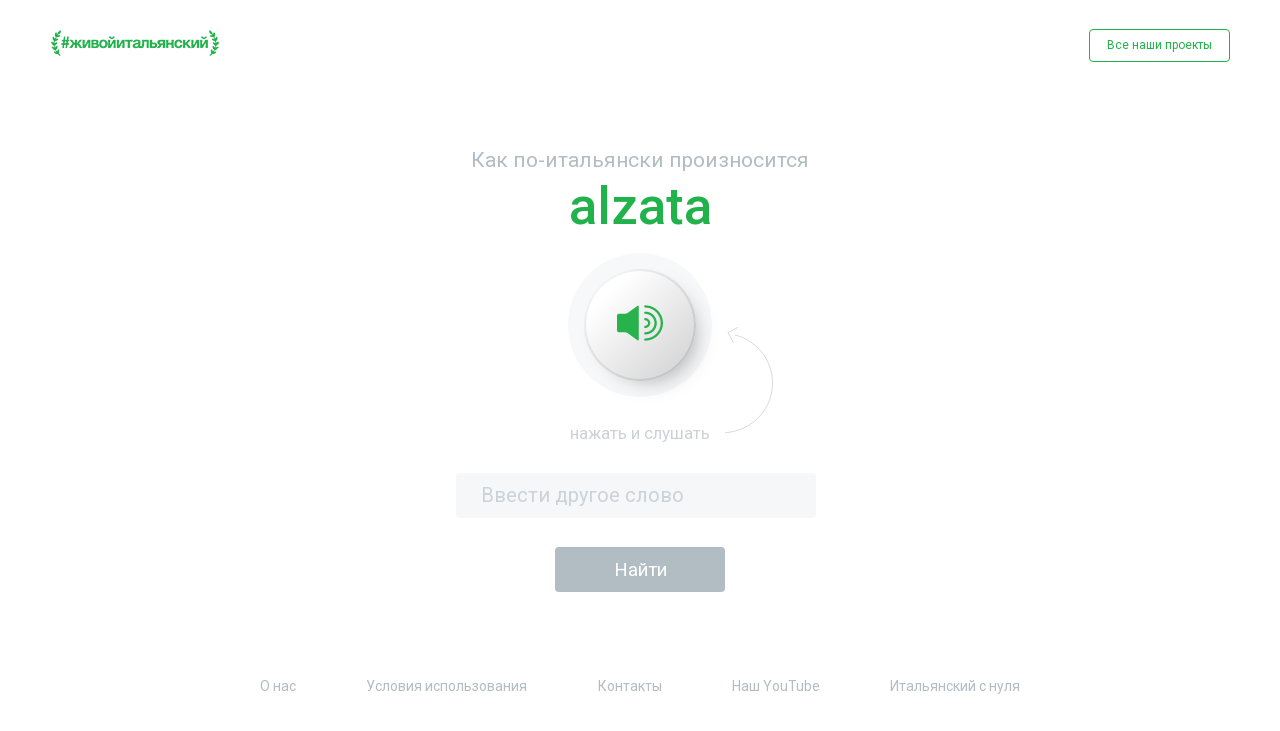

--- FILE ---
content_type: text/html; charset=UTF-8
request_url: https://ciaofederico.ru/alzata
body_size: 3573
content:
<!DOCTYPE html>
<html lang="ru">
<head>
    <meta charset="UTF-8">
    <meta name="format-detection" content="telephone=no">
    <meta name="viewport" content="width=device-width, initial-scale=1"/>
    <meta name="description" content="Узнайте как произносят итальянские слова сами итальянцы, как  произнести по-итальянски любое слово - слушать произношение итальянских слов онлайн от носителя языка. Как сказать по итальянски?"/>
    <meta property="og:title" content="ciaofederico.ru"/>
    <meta property="og:description" content="Узнайте как произносят итальянские слова сами итальянцы, как  произнести по-итальянски любое слово - слушать произношение итальянских слов онлайн от носителя языка. Как сказать по итальянски?"/>
    <meta property="og:image" content="/.well-known/opengraph.jpg"/>
    <meta name="yandex-verification" content="5aa7ec7fc52e48ff" />
    <title>Как сказать по-итальянски — произношение итальянских слов онлайн</title>
    <link href="https://fonts.googleapis.com/css?family=Roboto:100,100i,300,300i,400,400i,500,500i,700,700i,900,900i&display=swap&subset=cyrillic,cyrillic-ext,latin-ext"
          rel="stylesheet">
    <link rel="stylesheet" href="https://ciaofederico.ru/css/jquery.fancybox.min.css">
    <link rel="stylesheet" href="https://ciaofederico.ru/css/style.css">
    </head>
<body>
<div class="wrapper">
    <header>
        <div class="container">
            <a href="https://ciaofederico.ru/" class="logo">
                <img src="https://ciaofederico.ru/img/index/logo.jpg" alt="logo">
            </a>
            <a href="https://lingo.com.ru/" class="btn-transparent" id="modal_show">Все наши проекты</a>
            <button class="open-mob-nav"></button>
            <div class="overlay"></div>
        </div>
    </header>

        <main>
        <div class="word">
            <div class="container">
                <h1>Как по-итальянски произносится <span class="green-title">alzata</span></h1>
                <div class="button">
                    <button class="word__btn">
                    <!-- Generator: Adobe Illustrator 23.0.0, SVG Export Plug-In . SVG Version: 6.00 Build 0)  -->
                        <svg version="1.1" id="Слой_1" xmlns="http://www.w3.org/2000/svg" xmlns:xlink="http://www.w3.org/1999/xlink" x="0px" y="0px"
                             viewBox="0 0 66 50.7" style="enable-background:new 0 0 66 50.7;" xml:space="preserve">
<style type="text/css">
    .st0{fill:#28B24B;}
</style>
                            <g>
                                <g>
                                    <g>
                                        <path class="st0" d="M40.6,50.7c-0.9,0-1.6-0.7-1.6-1.6s0.7-1.6,1.6-1.6c12.2,0,22.1-9.9,22.1-22.1S52.8,3.2,40.6,3.2
				c-0.9,0-1.6-0.7-1.6-1.6S39.7,0,40.6,0C54.6,0,66,11.4,66,25.4C66,39.4,54.6,50.7,40.6,50.7z"/>
                                    </g>
                                    <g>
                                        <path class="st0" d="M40.6,41.8c-0.9,0-1.6-0.7-1.6-1.6c0-0.9,0.7-1.6,1.6-1.6c7.3,0,13.2-5.9,13.2-13.2
				c0-7.3-5.9-13.2-13.2-13.2c-0.9,0-1.6-0.7-1.6-1.6c0-0.9,0.7-1.6,1.6-1.6c9.1,0,16.5,7.4,16.5,16.5S49.7,41.8,40.6,41.8z"/>
                                    </g>
                                    <g>
                                        <path class="st0" d="M40.6,32.5c-0.9,0-1.6-0.7-1.6-1.6c0-0.9,0.7-1.6,1.6-1.6c2.1,0,3.9-1.7,3.9-3.9c0-2.1-1.7-3.9-3.9-3.9
				c-0.9,0-1.6-0.7-1.6-1.6s0.7-1.6,1.6-1.6c3.9,0,7.1,3.2,7.1,7.1S44.5,32.5,40.6,32.5z"/>
                                    </g>
                                    <g>
                                        <path class="st0" d="M31.3,2c0-1.4-0.9-1.9-2.1-1.1l-13.6,9.8c-1.2,0.8-3.3,1.5-4.7,1.5H2.6c-1.4,0-2.6,1.2-2.6,2.6v21.2
				c0,1.4,1.2,2.6,2.6,2.6h8.3c1.4,0,3.5,0.7,4.7,1.5L29.2,50c1.2,0.8,2.1,0.4,2.1-1.1V2z"/>
                                    </g>
                                </g>
                            </g>
</svg>

                    </button>
                    <span class="push">
                        <span class="push__listen">нажать и слушать</span>
                        <span class="push__pressed">слушаем...</span>
                    </span>
                    <div class="typical-form">
                        <span class="inp-txt"><input type="text" name="word" id="word" placeholder="Ввести другое слово"/></span>
                        <span class="inp-sbm"><input id="search_word" class="btn-green" type="submit" value="Найти"/></span>
                    </div>
                </div>
            </div>
        </div>
    </main>

    <footer>
    <div class="container">
        <div class="wrap-mob-nav">
            <button class="close-mob-nav"></button>
            <nav>
                <ul class="menu">
                    <li><a href="https://lingo.com.ru/federico-who-we-are">О нас</a></li>
                    <li><a href="https://lingo.com.ru/terms-of-use">Условия использования</a></li>
                    <li><a href="https://lingo.com.ru/federico-contacts">Контакты</a></li>
                    <li><a href="https://www.youtube.com/channel/UCSHyTuVzi4Vs_i3lj_5fYlA">Наш YouTube</a></li>
                    <li><a href="https://lingo.com.ru/registration">Итальянский с нуля</a></li>
                </ul>
            </nav>
            <a href="https://lingo.com.ru/registration" class="btn-transparent">Неделя итальянского бесплатно</a>
        </div>
        <div class="social">
            <a href="https://www.instagram.com/italiano365/" class="social__item">

            <!-- Generator: Adobe Illustrator 23.0.0, SVG Export Plug-In . SVG Version: 6.00 Build 0)  -->
                <svg version="1.1" id="Слой_1" xmlns="http://www.w3.org/2000/svg"
                     xmlns:xlink="http://www.w3.org/1999/xlink" x="0px" y="0px"
                     viewBox="0 0 27 27" style="enable-background:new 0 0 27 27;" xml:space="preserve">
<style type="text/css">
    .st0 {
        fill: #B2BCC3;
    }

    .st1 {
        fill: none;
    }
</style>
                    <path class="st0" d="M18.9,0H8.1C3.6,0,0,3.6,0,8.1v10.8C0,23.4,3.6,27,8.1,27h10.8c4.5,0,8.1-3.6,8.1-8.1V8.1C27,3.6,23.4,0,18.9,0
	z M13.6,19.5c-3.3,0-6-2.7-6-6c0-3.3,2.7-6,6-6c3.3,0,6,2.7,6,6C19.6,16.8,16.9,19.5,13.6,19.5z M20.6,8.6C19.7,8.6,19,7.9,19,7
	c0-0.9,0.7-1.6,1.6-1.6c0.9,0,1.6,0.7,1.6,1.6C22.2,7.9,21.5,8.6,20.6,8.6z"/>
                    <line class="st1" x1="13.2" y1="0" x2="13.2" y2="26.8"/>
</svg>

            </a>
            <a href="https://vk.com/lingo_online" class="social__item">

            <!-- Generator: Adobe Illustrator 23.0.0, SVG Export Plug-In . SVG Version: 6.00 Build 0)  -->
                <svg version="1.1" xmlns="http://www.w3.org/2000/svg"
                     xmlns:xlink="http://www.w3.org/1999/xlink" x="0px" y="0px"
                     viewBox="0 0 39.5 22.7" style="enable-background:new 0 0 39.5 22.7;" xml:space="preserve">
<style type="text/css">
    .st0 {
        fill: #B2BCC3;
    }
</style>
                    <path class="st0" d="M8.7,2.3c1.1,2.7,2.5,5.3,4.3,7.6c0.2,0.3,0.6,0.6,0.9,0.8c0.5,0.3,0.9,0.2,1.1-0.3c0.2-0.6,0.4-1.7,0.4-2.3
	c0-1.6,0-2.6-0.1-4.1c-0.1-1-0.4-1.9-1.9-2.1C13,1.7,12.9,1.4,13.2,1c0.6-0.8,1.5-0.9,2.4-0.9c1.5-0.1,3,0,4.5,0
	c0.6,0,1.2,0.1,1.8,0.2c0.8,0.2,1.2,0.7,1.3,1.5c0.1,0.4,0.1,0.8,0.1,1.2c0,1.7-0.1,3.4-0.1,5.1c0,0.7,0,1.4,0.2,2
	c0.2,0.9,0.8,1.1,1.4,0.5c0.8-0.8,1.5-1.8,2.2-2.7c1.2-1.7,2.1-3.6,2.9-5.6c0.4-1,0.7-1.2,1.8-1.2c2,0,4.1,0,6.1,0
	c0.4,0,0.7,0,1.1,0.1c0.6,0.2,0.8,0.6,0.6,1.2c-0.3,1.3-1,2.5-1.8,3.6c-1.2,1.8-2.6,3.5-3.8,5.2c-0.2,0.2-0.3,0.5-0.4,0.7
	c-0.5,0.9-0.4,1.3,0.3,2.1c1.1,1.1,2.3,2.2,3.4,3.4c0.8,0.9,1.5,1.8,2.1,2.8c0.8,1.2,0.3,2.4-1.2,2.6c-0.9,0.1-5.4,0-5.6,0
	c-1.2,0-2.3-0.4-3.1-1.2c-0.9-0.9-1.8-1.9-2.7-2.9c-0.3-0.3-0.6-0.6-0.9-0.8c-0.7-0.6-1.5-0.4-1.8,0.4c-0.3,0.8-0.6,2.7-0.6,2.9
	c-0.1,0.9-0.6,1.4-1.6,1.5c-2.9,0.2-5.6-0.2-8.2-1.5c-2.2-1.2-3.9-2.8-5.4-4.7c-2.4-3.1-4.3-6.4-6-9.9C1.9,6.2,0.1,2.5,0.1,2.3
	c-0.2-0.6,0-1.2,0.5-1.3c0.3-0.1,6.1,0,6.2,0C7.6,1,8.3,1.4,8.7,2.3z"/>
</svg>

            </a>
            <a href="https://www.youtube.com/channel/UCSHyTuVzi4Vs_i3lj_5fYlA" class="social__item">

            <!-- Generator: Adobe Illustrator 23.0.0, SVG Export Plug-In . SVG Version: 6.00 Build 0)  -->
                <svg version="1.1" xmlns="http://www.w3.org/2000/svg"
                     xmlns:xlink="http://www.w3.org/1999/xlink" x="0px" y="0px"
                     viewBox="0 0 32.1 23.5" style="enable-background:new 0 0 32.1 23.5;" xml:space="preserve">
<style type="text/css">
    .st0 {
        fill: #B2BCC3;
    }
</style>
                    <path class="st0" d="M25,0H7.2C3.3,0,0,4,0,7.9V16c0,3.9,3.3,7.5,7.2,7.5H25c3.9,0,7.1-3.6,7.1-7.5V7.9C32.1,4,28.9,0,25,0z
	 M22.2,12.3l-7.9,4c-0.3,0.2-1.2-0.1-1.2-0.4V7.6c0-0.4,0.9-0.6,1.2-0.4l7.7,4.2C22.2,11.6,22.5,12.1,22.2,12.3z"/>
</svg>

            </a>
        </div>
        <span class="copyright">© 2020-2021 | Онлайн-проект #живойитальянский  |  All rights reserved</span>
    </div>
</footer>
</div>

<!--modal-->
<div class="modal" id="modal">
    <div class="modal__img">
        <img src="https://ciaofederico.ru/img/word/rob.svg" alt="">
    </div>
    <span class="modal__title">Это вы удачно зашли ;)</span>
    <p>Совсем скоро у нас стартует<br>
        бесплатная неделя итальянского с нуля.
        Это онлайн, заниматься можно<br>
        в любое удобное время.
    </p>
    <div class="flag">
        <img src="https://ciaofederico.ru/img/word/flag.svg" alt="">
    </div>
    <p>Присоединяйтесь, вам<br>
        понравится.
    </p>
    <a href="https://lingo.com.ru/registration" class="btn-modal">Зарегистрироваться</a>
</div>

<form action="https://ciaofederico.ru" method="POST" id="search_form">
    <input type="hidden" name="_token" value="bF0b0pdQekEmiEC9cKbKmReARg7ehpDo2xygtc3T">    <input type="hidden" name="word" id="form_word">
</form>


<script src="https://ciaofederico.ru/js/jquery.min.js"></script>
<script src="https://ciaofederico.ru/js/jquery.cookies.js"></script>
<script src="https://ciaofederico.ru/js/jquery.fancybox.min.js"></script>
<script src="https://ciaofederico.ru/js/main.js"></script>
<script>
    let player = new Audio('https://ciaofederico.ru/sound/a/alzata.mp3');
</script>

<script async src="https://www.googletagmanager.com/gtag/js?id=UA-146471415-2"></script>
<script>
    window.dataLayer = window.dataLayer || [];
    function gtag(){dataLayer.push(arguments);}
    gtag('js', new Date());

    gtag('config', 'UA-146471415-2');
</script>
    <!-- Yandex.Metrika counter -->
<script>
   (function(m,e,t,r,i,k,a){m[i]=m[i]||function(){(m[i].a=m[i].a||[]).push(arguments)};
   m[i].l=1*new Date();k=e.createElement(t),a=e.getElementsByTagName(t)[0],k.async=1,k.src=r,a.parentNode.insertBefore(k,a)})
   (window, document, "script", "https://mc.yandex.ru/metrika/tag.js", "ym");

   ym(61131442, "init", {
        clickmap:true,
        trackLinks:true,
        accurateTrackBounce:true
   });
</script>
<noscript><div><img src="https://mc.yandex.ru/watch/61131442" style="position:absolute; left:-9999px;" alt="" /></div></noscript>
<!-- /Yandex.Metrika counter -->

</body>
</html>

--- FILE ---
content_type: image/svg+xml
request_url: https://ciaofederico.ru/img/word/flag.svg
body_size: 528
content:
<?xml version="1.0" encoding="utf-8"?>
<!-- Generator: Adobe Illustrator 23.0.0, SVG Export Plug-In . SVG Version: 6.00 Build 0)  -->
<svg version="1.1" id="Слой_1" xmlns="http://www.w3.org/2000/svg" xmlns:xlink="http://www.w3.org/1999/xlink" x="0px" y="0px"
	 viewBox="0 0 42.4 14.6" style="enable-background:new 0 0 42.4 14.6;" xml:space="preserve">
<style type="text/css">
	.st0{fill:#25B24B;}
	.st1{fill:#FFFFFF;}
	.st2{fill:#ED1E30;}
</style>
<rect class="st0" width="14.1" height="14.6"/>
<rect x="14.1" class="st1" width="14.1" height="14.6"/>
<rect x="28.2" class="st2" width="14.1" height="14.6"/>
</svg>


--- FILE ---
content_type: application/javascript
request_url: https://ciaofederico.ru/js/main.js
body_size: 651
content:
$(document).ready(function(){

    //Всплывающее окно

    jQuery(document).ready(function($) {
        var cookieOptions = { expires: 30, path: '/' };
        if ($.cookie('visit') === undefined) {
            setTimeout(function() {
                $('#modal_show').click();
                $.cookie('visit', true, cookieOptions);
            }, 5000);
        }
    });
   
    //

    document.oncontextmenu = cMenu;

    function cMenu() {
        return false;
    }

    $('#search_word').on('click', function () {
        if($('#word').val() !== ''){
            $('#form_word').val($('#word').val());
            $('#search_form').submit();
        }
    });

    let playing = false; // текущее состояние плеера

    player.preload = "auto";
    player.addEventListener('ended', function(){ // слушаем окончание трека
        playing = false;
        $('.word__btn').parents('.button').toggleClass('active');
    });

    function playPause() {
        if( playing) {
            player.pause();

        } else {
            player.play();
        }
        playing = !playing;
    }

    // active-btn
    $('.word__btn').click(function(){
        $(this).parents('.button').toggleClass('active');
        playPause()
        setTimeout(function () {
            //$('.word__btn').parents('.button').toggleClass('active');
        }, 2000)
    });

    // mob nav open/close
    $('.close-mob-nav, .overlay').click(function (){
        $('.wrap-mob-nav, .overlay').removeClass('open_panel');
        $(this).parents('body').removeClass('body_panel');
        $(this).parents('html').removeClass('body_panel');
    });
    $('.open-mob-nav').click(function (e){
        $('.wrap-mob-nav, .overlay').toggleClass('open_panel');
        e.preventDefault();
        $(this).parents('body').toggleClass('body_panel');
        $(this).parents('html').toggleClass('body_panel');
    });

});
